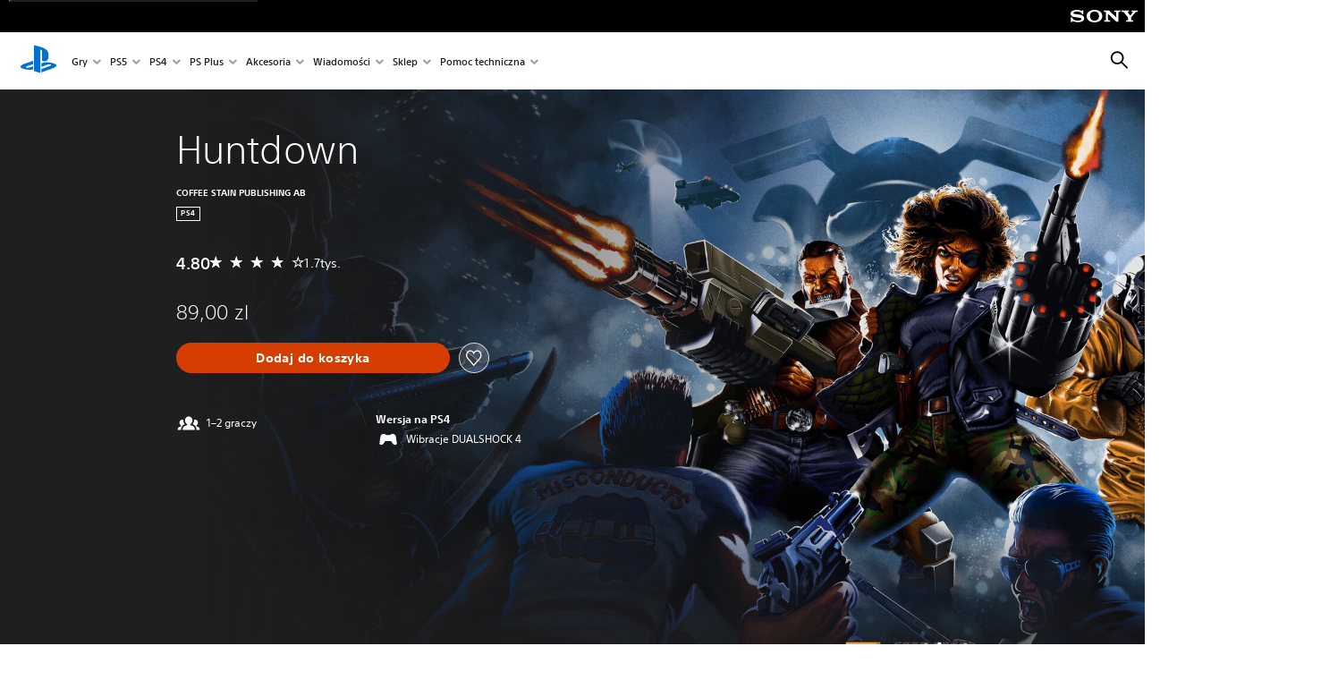

--- FILE ---
content_type: image/svg+xml
request_url: https://www.playstation.com/etc.clientlibs/global_pdc/clientlibs/auto-clientlibs/pdc.designkit/resources/ps-icons-map__dig__brand.svg
body_size: 8056
content:
<svg xmlns="http://www.w3.org/2000/svg" width="0" height="0" style="position:absolute"><symbol id="ps-icon_brand_playstation" viewBox="0 0 64 64"><path fill-rule="evenodd" d="M15.293 40.789a20.24 20.24 0 0 0 9.626.772c.203-.033.424-.066.617-.103v-3.245l-3.088 1.119c-1.142.412-2.816.496-3.74.194-.925-.304-.753-.88.386-1.289l6.442-2.306v-3.628l-8.95 3.182s-2.166.711-3.441 1.656c-1.378 1.022-.876 2.796 2.148 3.648zm18.885 3.991l13.648-4.902s1.834-.672 2.583-1.617c.746-.945.414-2.317-2.529-3.249-2.617-.99-5.943-1.329-8.663-1.029-2.719.299-4.653.983-4.653.983l-.386.131v3.751l6.692-2.355c1.139-.41 2.813-.497 3.741-.194.924.302.749.879-.39 1.289l-10.043 3.577v3.615zm-7.427-29.158V43.22l6.242 1.982V22.054c0-1.083.484-1.81 1.266-1.559 1.018.285 1.218 1.283 1.218 2.367v9.245c3.891 1.877 6.955-.003 6.955-4.964 0-5.09-1.791-7.349-7.079-9.163-2.082-.701-5.95-1.866-8.602-2.358zm28.417 15.962c0 13.025-10.561 23.584-23.586 23.584C18.556 55.168 8 44.609 8 31.584 8 18.56 18.556 8 31.582 8c13.025 0 23.586 10.56 23.586 23.584z"/></symbol><symbol id="ps-icon_brand_playstation-family" viewBox="0 0 64 64"><path fill-rule="evenodd" d="M51.644 40.724a7.479 7.479 0 0 1-2.696 1.696l-13.932 5.136v-3.788l10.172-3.749c1.19-.428 1.371-1.033.405-1.35a7.044 7.044 0 0 0-3.902.202l-6.675 2.47V37.41l.404-.137a17.987 17.987 0 0 1 4.546-1.032 20.626 20.626 0 0 1 9.038 1.08c3.075.976 3.42 2.413 2.64 3.403zm-15.62-6.449v-9.687c0-1.137-.169-2.183-1.232-2.48-.814-.263-.792.497-.792 1.633v24.256l-7-2.077V17a77.512 77.512 0 0 1 8.932 2.471c5.518 1.902 7.388 4.27 7.388 9.603 0 5.198-3.235 7.17-7.297 5.201zm-21.021 9.098c-3.155-.893-3.681-2.751-2.243-3.823a15.37 15.37 0 0 1 3.59-1.733l9.651-3.335v3.801L18.97 40.7c-1.189.428-1.37 1.032-.405 1.35a7.062 7.062 0 0 0 3.903-.202L26 40.674v3.401c-.204.037-.432.073-.643.108-3.468.548-7.015.27-10.355-.81z"/></symbol><symbol id="ps-icon_brand_playstation-family_logo" viewBox="0 0 238 42"><path d="M77.629 8.215H67.147a.082.082 0 0 0-.082.073v24.525a.082.082 0 0 0 .082.078h4.248a.077.077 0 0 0 .072-.078V10.955c0-.024 0-.038.03-.038h4.86c1.774 0 2.746 1.783 2.746 5.016s-.967 5.026-2.745 5.026h-2.929a.077.077 0 0 0-.072.077v2.547a.068.068 0 0 0 .072.077h4.195a5.36 5.36 0 0 0 3.972-1.865c1.242-1.397 1.895-3.417 1.895-5.833 0-4.688-2.291-7.732-5.867-7.732m12.82-.015h-4.252a.077.077 0 0 0-.082.073v24.525a.082.082 0 0 0 .082.078h4.253a.082.082 0 0 0 .077-.078V8.293a.077.077 0 0 0-.077-.073m18.542 5.968a.082.082 0 0 0-.082-.077h-7.573c-6.765 0-7.654 4.983-7.654 9.366v3.784c0 3.262 2.025 5.63 4.832 5.63h4.132a.077.077 0 0 0 .073-.078v-2.542a.077.077 0 0 0-.073-.077h-2.977c-.676 0-1.595-.3-1.595-2.639v-4.083c0-2.72.252-4.456.817-5.446.61-1.093 1.57-1.238 2.416-1.238h3.229s.024 0 .029.04c.004.038 0 15.985 0 15.985a.077.077 0 0 0 .077.078h4.243a.082.082 0 0 0 .082-.078V14.188zm30.586 4.292l-2.098-.16c-1.57-.135-2.735-1.005-2.735-3.576 0-3.006 1.348-3.827 3.146-3.827h5.8a.082.082 0 0 0 .077-.073V8.293a.082.082 0 0 0-.078-.073h-6.403c-3.958 0-6.766 2.325-6.766 6.954v.198c0 3.654 2.248 6.283 5.601 6.549l2.083.154c1.59.121 2.58 1.542 2.58 3.697v.61c0 1.347-.337 3.817-3.232 3.817h-6.026a.077.077 0 0 0-.073.077v2.537a.077.077 0 0 0 .073.078h7.476c2.305 0 6.161-.933 6.161-7.206 0-2.266-.517-4.06-1.56-5.354-.895-1.107-2.214-1.711-4.026-1.851m34.819-4.292a.077.077 0 0 0-.078-.077h-7.587c-6.766 0-7.65 4.983-7.65 9.366v3.784c0 3.262 2.025 5.63 4.833 5.63h4.117a.082.082 0 0 0 .077-.078v-2.542a.082.082 0 0 0-.077-.077h-2.953c-.676 0-1.585-.3-1.585-2.639v-4.083c0-2.72.251-4.456.807-5.446.61-1.093 1.58-1.238 2.417-1.238h3.237s.03 0 .034.04v15.985a.077.077 0 0 0 .078.078h4.247a.077.077 0 0 0 .073-.078zm-17.084-.077h-4.61a.029.029 0 0 1-.024-.029v-3.088a.077.077 0 0 0-.077-.077h-4.243a.082.082 0 0 0-.083.077v16.271c0 3.258 2.03 5.626 4.833 5.626h3.04a.082.082 0 0 0 .082-.078v-2.537a.082.082 0 0 0-.082-.082h-1.87c-.484 0-1.6-.029-1.605-2.416v-10.97a.024.024 0 0 1 .024-.024h4.615a.077.077 0 0 0 .078-.073v-2.523a.077.077 0 0 0-.078-.077m29.668 0h-4.591a.029.029 0 0 1-.03-.029v-3.088a.072.072 0 0 0-.067-.077h-4.258a.077.077 0 0 0-.077.077v16.271c0 3.258 2.025 5.626 4.833 5.626h3.04a.077.077 0 0 0 .077-.078v-2.537a.082.082 0 0 0-.078-.082h-1.865c-.483 0-1.595-.029-1.595-2.416v-10.97a.024.024 0 0 1 .024-.024h4.596a.077.077 0 0 0 .073-.073v-2.523a.077.077 0 0 0-.073-.077m7.012 0h-4.248a.077.077 0 0 0-.077.077v18.625a.082.082 0 0 0 .077.078h4.248a.077.077 0 0 0 .078-.078V14.188a.072.072 0 0 0-.078-.077m0-5.896h-4.248a.077.077 0 0 0-.077.073v3.561a.077.077 0 0 0 .077.073h4.248a.068.068 0 0 0 .078-.073V8.293a.072.072 0 0 0-.078-.073m29.382 5.891h-7.577a.077.077 0 0 0-.073.077v18.625a.077.077 0 0 0 .073.078h4.257a.077.077 0 0 0 .073-.078v-15.99a.024.024 0 0 1 .029-.03h3.218c.875 0 1.837.145 2.446 1.155.565.914.816 2.518.816 5.036v9.834a.077.077 0 0 0 .073.077h4.238a.077.077 0 0 0 .077-.077v-9.346c0-4.378-.87-9.36-7.645-9.36m-18.475 0c-7.094 0-8.002 5.006-8.002 9.384s.908 9.41 8.002 9.41c7.095 0 7.998-5.027 7.998-9.41s-.903-9.385-7.998-9.385m2.692 14.85c-.667 1.103-1.73 1.247-2.692 1.247-.961 0-2.02-.144-2.696-1.246-.61-.967-.89-2.726-.89-5.466 0-3.233.397-5.07 1.286-5.94.532-.53 1.223-.748 2.3-.748 1.078 0 1.774.217 2.305.749.885.87 1.281 2.716 1.281 5.958 0 2.74-.28 4.48-.894 5.466m-96.217-14.87a.053.053 0 0 0-.048.073l6.282 18.455a.295.295 0 0 1 0 .145l-3.547 9.139c0 .043 0 .077.044.077h3.697a.126.126 0 0 0 .11-.077l11.063-27.74c0-.043 0-.072-.049-.072h-4.03a.126.126 0 0 0-.106.073l-4.683 12.13c0 .038-.034.038-.053 0l-4.132-12.13a.106.106 0 0 0-.102-.073zm124.454 14.667a2.059 2.059 0 1 1-2.069 2.059 1.991 1.991 0 0 1 2.069-2.059zm0 3.808a1.75 1.75 0 1 0-1.735-1.75 1.687 1.687 0 0 0 1.735 1.75zm-.817-2.948h.967c.435 0 .754.13.754.619a.56.56 0 0 1-.435.58c.154.038.26.154.338.43.077.275.164.517.232.744h-.45c-.058-.179-.135-.483-.183-.648-.068-.275-.145-.362-.483-.362h-.3v1.01h-.425zm.425 1.068h.382c.3 0 .483-.116.483-.391 0-.276-.222-.372-.454-.372h-.396zM20.015 0v38.347l8.698 2.75V8.944c0-1.517.677-2.522 1.76-2.175 1.415.392 1.69 1.789 1.69 3.287v12.84c5.404 2.614 9.666 0 9.666-6.901 0-7.056-2.494-10.197-9.834-12.724A105.95 105.95 0 0 0 20.015 0"/><path d="M30.351 35.49l13.942-4.963c1.58-.584 1.822-1.377.542-1.797-1.28-.42-3.61-.305-5.205.27l-9.279 3.272v-5.21l.532-.173a31.562 31.562 0 0 1 6.466-1.363 27.705 27.705 0 0 1 12.028 1.45c4.098 1.3 4.557 3.199 3.518 4.518-1.039 1.32-3.6 2.252-3.6 2.252l-18.944 6.766zm-26.24-.526c-4.2-1.175-4.9-3.644-2.987-5.07 1.769-1.304 4.79-2.285 4.79-2.285l12.424-4.413v5.026l-8.94 3.19c-1.586.565-1.823 1.363-.547 1.783 1.276.42 3.605.314 5.19-.27l4.297-1.513v4.509l-.865.14A27.889 27.889 0 0 1 4.11 34.964zm45.841 2.025a2.054 2.054 0 1 1-2.063 2.053 1.986 1.986 0 0 1 2.063-2.053zm0 3.803a1.75 1.75 0 1 0-1.734-1.75 1.687 1.687 0 0 0 1.734 1.75zm-.811-2.943h.937c.435 0 .759.125.759.614a.56.56 0 0 1-.44.58c.155.038.266.154.343.43.077.275.164.517.232.744h-.435c-.063-.179-.14-.483-.188-.648-.068-.275-.145-.362-.484-.362h-.28v1.01h-.425zm.425 1.063h.377c.3 0 .483-.116.483-.391 0-.276-.222-.373-.454-.373h-.406z"/></symbol><symbol id="ps-icon_brand_playstation-music" viewBox="0 0 64 64"><path fill-rule="evenodd" d="M31.998 16.692c1.775 0 7.929.384 12.585 5.326 4.198 4.457 4.684 9.39 4.684 12.714 0 6.938-2.674 10.579-4.684 12.713-4.656 4.942-10.81 5.326-12.585 5.326h-.101c-1.9-.016-7.914-.474-12.485-5.326-4.2-4.457-4.685-9.39-4.685-12.713 0-6.94 2.674-10.58 4.685-12.714 4.656-4.942 10.809-5.326 12.586-5.326zm.117-5.463c2.469.018 10.386.612 16.444 7.042 1.746 1.854 3.87 4.557 5.117 8.728.296.782.565 1.388 1.766 2.314.53.409.838.687 1.075 1.049.268.409.43.904.468 1.449.172 2.483.174 4.206-.055 6.401-.23 2.196-.903 5.054-1.876 7.394-.32.773-1.085 1.318-2.095 1.464-.991.142-3.105.422-3.105.422-.81.11-1.38-.772-.951-1.468.077-.124.152-.247.224-.368.056-.108.436-.803.415-.76 1.278-2.441 2.27-5.709 2.27-10.165 0-7.844-3.07-12.008-5.377-14.459C41.08 14.589 34.033 14.147 32 14.147h-.11c-2.166.017-9.063.54-14.325 6.125-2.308 2.451-5.376 6.615-5.376 14.459 0 4.456.99 7.724 2.269 10.165-.021-.043.36.652.415.76.072.121.147.244.224.368.429.696-.141 1.578-.951 1.468 0 0-2.114-.28-3.104-.422-1.011-.146-1.775-.691-2.096-1.464-.972-2.34-1.647-5.198-1.876-7.394-.23-2.195-.227-3.918-.055-6.401.038-.545.2-1.04.469-1.449.236-.362.544-.64 1.075-1.049 1.2-.926 1.469-1.532 1.765-2.314 1.246-4.171 3.37-6.874 5.117-8.728 6.156-6.534 14.23-7.042 16.559-7.042zm-3.17 13.127V41.78l3.942 1.252V28.417c0-.685.306-1.143.8-.988.642.183.768.814.768 1.494v5.84c2.457 1.188 4.39-.002 4.39-3.134 0-3.216-1.131-4.642-4.47-5.79-1.311-.438-3.753-1.175-5.43-1.483zm13.34 12.24c-1.65-.622-3.751-.837-5.468-.65-1.716.19-2.938.624-2.938.624l-.243.083v2.368l4.224-1.49c.72-.258 1.776-.312 2.362-.12.583.192.472.556-.247.813l-6.34 2.257v2.284l8.614-3.095s1.158-.427 1.63-1.021c.477-.598.265-1.462-1.594-2.052zm-14.104-1.71l-5.651 2.012s-1.368.445-2.172 1.045c-.872.643-.552 1.763 1.357 2.3 2.047.676 4.126.808 6.077.489.127-.02.265-.041.389-.064v-2.05l-1.951.709c-.718.257-1.776.31-2.36.119-.587-.191-.475-.555.244-.815l4.067-1.453v-2.291z"/></symbol><symbol id="ps-icon_brand_playstation-network" viewBox="0 0 64 64"><path fill-rule="evenodd" d="M44.887 36.76c-.52.657-1.793 1.128-1.793 1.128l-9.468 3.421v-2.524l6.969-2.495c.79-.284.912-.686.271-.897-.643-.213-1.804-.154-2.597.132l-4.643 1.646v-2.617l.268-.092s1.343-.48 3.228-.689c1.888-.208 4.199.03 6.012.719 2.043.651 2.275 1.607 1.753 2.268zM32.804 25.45v16.154l-4.333-1.384V20.961c1.843.341 4.526 1.155 5.969 1.641 3.669 1.268 4.912 2.844 4.912 6.399 0 3.462-2.125 4.777-4.825 3.464V26.01c0-.752-.139-1.449-.845-1.651-.542-.172-.878.334-.878 1.091zm-5.173 9.684l-4.471 1.607c-.791.287-.913.689-.268.901.641.211 1.805.152 2.594-.133l2.145-.783v2.265c-.137.026-.289.05-.428.072-2.145.352-4.43.206-6.68-.541-2.099-.594-2.449-1.832-1.491-2.542.883-.663 2.387-1.156 2.387-1.156l6.212-2.222v2.532zM31.825 10C19.772 10 10 19.771 10 31.825c0 12.054 9.772 21.825 21.825 21.825 12.054 0 21.826-9.771 21.826-21.825C53.651 19.771 43.879 10 31.825 10z"/></symbol><symbol id="ps-icon_brand_playstation-now" viewBox="0 0 64 64"><path fill-rule="evenodd" d="M40.615 36.1c-.47.594-1.622 1.021-1.622 1.021l-8.565 3.095v-2.284l6.304-2.257c.715-.258.825-.62.245-.812-.582-.193-1.632-.139-2.348.12l-4.2 1.49v-2.369l.241-.083s1.215-.434 2.921-.623c1.708-.188 3.798.027 5.438.65 1.85.59 2.06 1.454 1.586 2.052zm-10.93-10.232v14.614l-3.92-1.25V21.806c1.665.308 4.094 1.044 5.4 1.484 3.32 1.147 4.443 2.573 4.443 5.79 0 3.131-1.922 4.321-4.366 3.133v-5.839c0-.68-.125-1.312-.763-1.494-.49-.156-.795.302-.795.987zm-4.68 8.761l-4.046 1.453c-.716.26-.826.624-.243.815.581.192 1.632.138 2.347-.119l1.941-.708v2.05c-.123.022-.262.043-.387.063a12.634 12.634 0 0 1-6.044-.489c-1.899-.537-2.216-1.657-1.35-2.3.8-.6 2.161-1.045 2.161-1.045l5.62-2.01v2.29zM37.04 17.746c-5.4-3.21-16.67-8.356-20.32-6.258-3.649 2.098-4.809 14.387-4.715 20.65-.094 6.262 1.066 18.551 4.715 20.65 3.65 2.1 14.92-3.048 20.32-6.257 5.493-3.052 15.602-10.196 15.602-14.393 0-4.195-10.109-11.34-15.602-14.392z"/></symbol><symbol id="ps-icon_brand_playstation-plus" viewBox="0 0 64 64"><path fill-rule="evenodd" d="M35.887 9.71a1.464 1.464 0 0 1 1.649 1.242l1.603 11.711 11.794-1.614a1.461 1.461 0 0 1 1.648 1.242l1.405 10.27a1.423 1.423 0 0 1-.285 1.076l-2.832 3.71a1.471 1.471 0 0 1-.97.563l-8.514 1.165 1.157 8.45a1.445 1.445 0 0 1-.286 1.076c-.068.09-.164.152-.252.224l.176-.141.076-.082-2.833 3.71a1.464 1.464 0 0 1-.968.562L28.113 54.29a1.467 1.467 0 0 1-1.085-.282 1.444 1.444 0 0 1-.564-.96l-1.603-11.71-11.794 1.613a1.465 1.465 0 0 1-1.083-.28 1.446 1.446 0 0 1-.565-.962l-1.406-10.27c-.054-.397.059-.78.286-1.076l2.832-3.71.09-.107a1.47 1.47 0 0 1 .878-.456l8.515-1.165-1.156-8.45c-.054-.398.059-.78.286-1.077l2.832-3.71a1.463 1.463 0 0 1 .969-.562zm1.909 28.908l-2.73 3.594-3.592-2.728-.932 1.227 3.593 2.728-2.727 3.594 1.227.932 2.729-3.594 3.593 2.728.932-1.227-3.593-2.728 2.728-3.594-1.228-.932zM23.736 27.25l-8.283 1.134 1.134 8.284 8.285-1.133-1.135-8.285zm-1.317 1.736l.715 5.23-5.23.716-.715-5.23 5.23-.716zm28.597-1.25a4.594 4.594 0 1 0-9.104 1.248 4.594 4.594 0 0 0 9.104-1.248zm-4.965-2.4a3.057 3.057 0 0 1 3.438 2.61 3.055 3.055 0 0 1-2.61 3.436 3.056 3.056 0 0 1-3.438-2.609 3.057 3.057 0 0 1 2.61-3.438zm-15.186-12.97l-3.756 9.438 10.142-1.389-6.386-8.049zm.448 3.044l3.05 3.845-4.845.663 1.794-4.508z"/></symbol><symbol id="ps-icon_brand_playstation-stars" viewBox="0 0 64 64"><path fill-rule="evenodd" d="M39.704 11.355c11.35 1.948 19.452 12.694 17.948 24.143-1.106 9.489-8.932 17.363-18.44 18.36-6.46.784-13.218-1.73-17.539-6.59a20.017 20.017 0 0 1-4.56-8.498l.137-.039.144-.041c.947 3.019 2.613 5.81 4.858 8.027 5.168 5.242 13.298 7.052 20.174 4.436 7.883-2.875 13.023-11.094 11.968-19.429-.851-8.002-7.414-14.72-15.412-15.626-4.337-.54-8.885.627-12.37 3.25a16.91 16.91 0 0 0-3.48 3.476l-3-.924-1.05-3.403c5.073-5.584 12.816-8.571 20.622-7.142zm14.267 39.078v.196h-.563v1.723h-.233V50.63h-.579v-.196h1.375zm.675-.003l.531 1.708.547-1.708h.4v1.92h-.227v-1.744l-.576 1.743h-.294l-.55-1.743-.007 1.743h-.22V50.43h.396zM33.2 23.735c1.727.32 4.231 1.078 5.584 1.529 3.429 1.18 4.593 2.715 4.593 5.939s-1.986 4.445-4.51 3.224V28.43c0-.7-.127-1.353-.79-1.535-.505-.16-.821.31-.821 1.017v15.012L33.2 41.639V23.735zM46.913 36.31c1.913.608 2.127 1.494 1.64 2.111-.489.611-1.678 1.052-1.678 1.052l-8.846 3.18v-2.345l6.508-2.319c.735-.271.85-.642.252-.837-.604-.199-1.685-.141-2.43.124l-4.334 1.529v-2.44l.25-.083s1.253-.445 3.019-.637c1.762-.192 3.92.026 5.619.665zm-14.5-1.755v2.357l-4.177 1.496c-.739.266-.85.637-.256.832.608.201 1.682.147 2.424-.125l2.009-.723v2.105l-.407.067a13.012 13.012 0 0 1-6.24-.502c-1.956-.55-2.283-1.705-1.39-2.37.701-.516 1.82-.927 2.14-1.038l.078-.027.01-.003 5.809-2.07zm-15.819-18.71l2.262 7.334 7.333 2.26-7.333 2.262-2.262 7.333-2.26-7.333L7 25.44l7.333-2.261 2.261-7.334z"/></symbol><symbol id="ps-icon_brand_playstation-store" viewBox="0 0 64 64"><path fill-rule="evenodd" d="M40.772 40.18c-.476.592-1.63 1.019-1.63 1.019l-8.578 3.082v-2.275l6.314-2.248c.715-.264.823-.625.246-.813-.587-.192-1.635-.136-2.357.122l-4.203 1.482v-2.364l.242-.08s1.216-.431 2.926-.616c1.707-.188 3.802.023 5.447.644 1.855.589 2.062 1.448 1.593 2.047zM29.817 29.987v14.557l-3.931-1.246V25.937c1.673.308 4.103 1.046 5.414 1.483 3.323 1.144 4.452 2.566 4.452 5.76 0 3.123-1.926 4.31-4.372 3.124v-5.813c0-.678-.126-1.311-.767-1.489-.49-.156-.796.299-.796.985zm-.351-20.324c.315-.033.625.016.933.14-1.773 2.416-2.282 6.679-2.428 9.062-.73.002-1.431.003-2.105.006.262-5.676 1.54-8.998 3.6-9.208zm-4.34 29.051l-4.05 1.451c-.716.256-.823.619-.245.808.587.196 1.63.142 2.348-.122l1.947-.702v2.04c-.126.022-.265.043-.393.064a12.6 12.6 0 0 1-6.05-.486c-1.901-.53-2.218-1.649-1.35-2.294.799-.593 2.162-1.036 2.162-1.036l5.63-2.008v2.285zm6.41-28.093c1.69 1.754 2.838 5.374 3.329 8.243l-4.68-.001h-.804c.163-2.626.725-6.352 2.155-8.242zm2.077-1.198c.659-.004 1.269.311 1.862.959 1.794 1.956 2.72 6.138 3.067 8.485l-2.244-.002c-.505-3.125-1.762-7.113-3.703-9.185.31-.161.648-.255 1.018-.257zM49.43 19.747c-.01-.177-.172-.316-.367-.314l-3.756-.539a.42.42 0 0 0-.107-.016c-.754-.002-2.538-.006-5.226-.01-.32-2.445-1.247-6.523-3-8.892-.975-1.317-2.11-1.982-3.368-1.976a3.579 3.579 0 0 0-2.167.733c-.677-.397-1.384-.56-2.115-.486-3.537.362-4.644 5.564-4.873 10.632-5.006.03-8.236.091-9.312.114-.226.004-.41.165-.421.369a3233.2 3233.2 0 0 0-.878 15.57c-.491 9.064-.77 14.009-.84 15.316-.01.188.137.351.34.382l14.952 2.266 14.778 2.24a.48.48 0 0 0 .336-.075v.002l7.302-4.668a.641.641 0 0 0 .29-.561L49.43 19.747z"/></symbol><symbol id="ps-icon_brand_playstation-video" viewBox="0 0 64 64"><path fill-rule="evenodd" d="M50.286 24.245c0 .612-.5 1.113-1.111 1.113h-1.913a1.116 1.116 0 0 1-1.112-1.113v-1.659c0-.612.5-1.112 1.112-1.112h1.913c.611 0 1.111.5 1.111 1.112v1.659zm0 8.416c0 .611-.5 1.112-1.111 1.112h-1.913a1.115 1.115 0 0 1-1.112-1.112v-1.66c0-.611.5-1.112 1.112-1.112h1.913c.611 0 1.111.501 1.111 1.112v1.66zm0 8.415c0 .612-.5 1.112-1.111 1.112h-1.913c-.612 0-1.112-.5-1.112-1.112v-1.659c0-.612.5-1.113 1.112-1.113h1.913c.611 0 1.111.501 1.111 1.113v1.659zm-6.849-4.45c-.477.594-1.634 1.023-1.634 1.023l-8.599 3.092V38.46l6.33-2.257c.715-.265.824-.627.246-.817-.589-.191-1.64-.136-2.363.124l-4.213 1.487v-2.372l.242-.081s1.219-.433 2.934-.618c1.711-.189 3.811.023 5.46.646 1.859.591 2.067 1.453 1.597 2.054zM32.455 26.397v14.61l-3.941-1.251V22.333c1.677.309 4.113 1.05 5.427 1.488 3.331 1.148 4.464 2.575 4.464 5.78 0 3.134-1.932 4.325-4.384 3.136v-5.835c0-.679-.126-1.315-.768-1.494-.492-.156-.798.3-.798.989zm-4.703 8.759l-4.059 1.455c-.719.257-.826.62-.247.811.589.197 1.635.142 2.355-.122l1.951-.705v2.046c-.126.024-.266.044-.394.066a12.65 12.65 0 0 1-6.065-.487c-1.905-.534-2.223-1.656-1.354-2.303.802-.595 2.168-1.039 2.168-1.039l5.645-2.016v2.294zM17.286 24.245c0 .612-.5 1.113-1.111 1.113h-1.913a1.115 1.115 0 0 1-1.111-1.113v-1.659c0-.612.5-1.112 1.111-1.112h1.913c.611 0 1.111.5 1.111 1.112v1.659zm0 8.416c0 .611-.5 1.112-1.111 1.112h-1.913a1.115 1.115 0 0 1-1.111-1.112v-1.66c0-.611.5-1.112 1.111-1.112h1.913c.611 0 1.111.501 1.111 1.112v1.66zm0 8.415c0 .612-.5 1.112-1.111 1.112h-1.913c-.611 0-1.111-.5-1.111-1.112v-1.659c0-.612.5-1.113 1.111-1.113h1.913c.611 0 1.111.501 1.111 1.113v1.659zM54.299 15h-3.89a.123.123 0 0 0-.123.123v.707c0 .611-.5 1.112-1.111 1.112h-1.913a1.115 1.115 0 0 1-1.112-1.112v-.707a.122.122 0 0 0-.122-.123H17.403a.123.123 0 0 0-.122.124l.005.829a.992.992 0 0 1-.989.989h-2.035a1.115 1.115 0 0 1-1.111-1.112v-.707a.123.123 0 0 0-.123-.123H9.122a.123.123 0 0 0-.122.123v33.416c0 .068.055.123.122.123h3.906a.123.123 0 0 0 .123-.123v-.707c0-.611.5-1.112 1.111-1.112h1.913c.611 0 1.111.501 1.111 1.112v.707c0 .068.055.123.123.123h28.619a.122.122 0 0 0 .122-.123v-.707c0-.611.5-1.112 1.112-1.112h1.913c.611 0 1.111.501 1.111 1.112v.707c0 .068.055.123.123.123h3.89a.122.122 0 0 0 .123-.123V15.123a.122.122 0 0 0-.123-.123z"/></symbol><symbol id="ps-icon_brand_playstation-vue" viewBox="0 0 64 64"><path fill-rule="evenodd" d="M42.654 40.516l-8.641 3.105v-2.29l6.36-2.266c.72-.265.83-.63.248-.82-.591-.193-1.647-.137-2.374.123l-4.234 1.494V37.48l.243-.08s1.226-.434 2.949-.622c1.719-.188 3.829.024 5.487.65 1.868.593 2.077 1.458 1.604 2.061-.479.597-1.642 1.027-1.642 1.027zm-9.394 3.37l-3.96-1.255v-17.49c1.685.312 4.134 1.054 5.455 1.495 3.347 1.152 4.484 2.584 4.484 5.802 0 3.147-1.94 4.341-4.404 3.148V29.73c0-.683-.127-1.32-.773-1.5-.494-.157-.802.301-.802.992v14.665zm-4.726-5.873l-4.078 1.462c-.722.257-.83.622-.247.813.59.198 1.642.143 2.364-.122l1.961-.708v2.055c-.127.023-.266.043-.395.066a12.72 12.72 0 0 1-6.094-.49c-1.916-.535-2.235-1.662-1.361-2.312.805-.597 2.178-1.043 2.178-1.043l5.672-2.022v2.301zm21.56-17.805a273.962 273.962 0 0 0-13.449-.523.354.354 0 0 1-.245-.6l5.252-5.77a.775.775 0 0 0 .019-1.082.743.743 0 0 0-1.063-.019l-8.077 7.212a.35.35 0 0 1-.479 0l-8.077-7.212a.743.743 0 0 0-1.063.02.777.777 0 0 0 .019 1.081l5.252 5.77a.355.355 0 0 1-.245.6 274.01 274.01 0 0 0-13.449.523c-1.596.101-2.879 1.381-3.006 3.005-.316 4.02-.483 8.194-.483 12.476 0 4.284.167 8.46.483 12.484.127 1.62 1.406 2.896 3 3 5.676.361 11.646.555 17.809.555 6.162 0 12.132-.194 17.808-.556 1.594-.103 2.872-1.379 3-2.999.316-4.024.483-8.2.483-12.484 0-4.282-.166-8.456-.482-12.476-.128-1.624-1.41-2.904-3.007-3.005z"/></symbol><symbol id="ps-icon_brand_symbols" viewBox="0 0 64 64"><path fill-rule="evenodd" d="M25.102 25.063a6.937 6.937 0 1 1 0 13.875 6.937 6.937 0 0 1 0-13.875zm-14.584.02l7.907 13.351H2.965l7.553-13.352zm34.124.604l1.313 1.314-5.052 5.052 5.01 5.012-1.312 1.313-5.012-5.011-4.915 4.916-1.314-1.314 4.916-4.916-4.957-4.956 1.314-1.314 4.956 4.957 5.053-5.053zm16.394.02v12.628H48.409V25.707h12.627zM25.102 26.9a5.1 5.1 0 1 0 0 10.2 5.1 5.1 0 0 0 0-10.2zM10.54 28.321l-4.8 8.485h9.825l-5.025-8.485zm48.781-.898h-9.198v9.198h9.198v-9.198z"/></symbol><symbol id="ps-icon_brand_symbols--stacked" viewBox="0 0 64 64"><path fill-rule="evenodd" d="M39.825 32.725a7.664 7.664 0 0 1 7.665 7.664 7.664 7.664 0 0 1-7.665 7.665 7.665 7.665 0 1 1 0-15.329zm-11.867.77l1.452 1.45-5.583 5.584 5.537 5.537-1.451 1.451-5.538-5.537-5.433 5.432-1.45-1.45 5.43-5.433-5.475-5.477 1.45-1.452 5.478 5.477 5.583-5.582zm11.867 1.26a5.636 5.636 0 1 0 0 11.271 5.636 5.636 0 0 0 0-11.272zm-.007-18.81L48.554 30.7H31.47l8.347-14.754zm-10.297.802v13.952H15.568V16.747h13.953zm10.32 2.777L34.539 28.9h10.855l-5.551-9.376zm-12.215-.882H17.464v10.163h10.162V18.642z"/></symbol></svg>